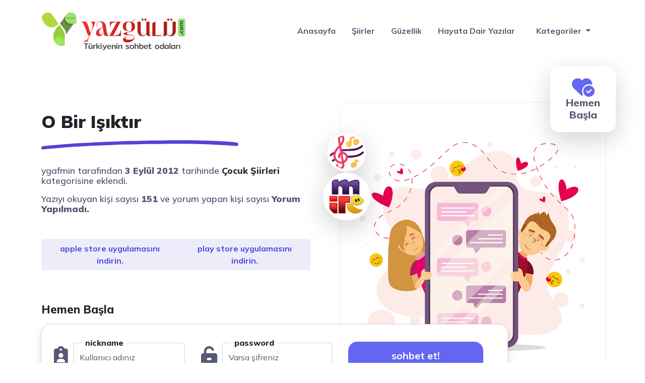

--- FILE ---
content_type: text/html; charset=UTF-8
request_url: https://www.yazgulu.com/cocuk-siirleri/o-bir-isiktir.html
body_size: 10555
content:
<!DOCTYPE html>
<html itemscope="" itemtype="http://schema.org/WebPage" lang="tr">
<head>
  <meta charset="UTF-8" />
  <meta name="viewport" content="width=device-width, initial-scale=1">
  <meta http-equiv="X-UA-Compatible" content="IE=edge">
  <title>O Bir Işıktır - Yazgulu.com - Güzel sözler, şiirler ve anlamlı aşk sözleri</title>
  <meta name="google" content="notranslate" />
  <meta name="theme-color" content="#ffffff">
  <meta name="owner" content="1001RENK">
  <meta name="author" content="1001RENK">
  <link rel="shortcut icon" href="https://www.yazgulu.com/wp-content/uploads/2023/05/ua-favicon.png">
  <meta http-equiv="X-UA-Compatible" content="IE=edge">
  <link rel="alternate" type="application/rss+xml" title="RSS 2.0" href="https://www.yazgulu.com/feed" />
  <link rel="alternate" type="text/xml" title="RSS .92" href="https://www.yazgulu.com/feed/rss" />
  <link rel="alternate" type="application/atom+xml" title="Atom 0.3" href="https://www.yazgulu.com/feed/atom" />
  <link rel="pingback" href="https://www.yazgulu.com/xmlrpc.php" />
  <link rel="profile" href="https://gmpg.org/xfn/11" />
  <link rel="shortcut icon" href="https://www.yazgulu.com/wp-content/themes/vSohbet/resimler/ua-favicon.png">
  <link rel="stylesheet" href="https://www.yazgulu.com/wp-content/themes/vSohbet/css/bootstrap.min.css" type="text/css" media="screen" />
  <link rel="stylesheet" href="https://www.yazgulu.com/wp-content/themes/vSohbet/style.css" type="text/css" media="screen" />
  <meta name='robots' content='index, follow, max-image-preview:large, max-snippet:-1, max-video-preview:-1' />

	<!-- This site is optimized with the Yoast SEO plugin v20.10 - https://yoast.com/wordpress/plugins/seo/ -->
	<link rel="canonical" href="https://www.yazgulu.com/cocuk-siirleri/o-bir-isiktir.html" />
	<meta property="og:locale" content="tr_TR" />
	<meta property="og:type" content="article" />
	<meta property="og:title" content="O Bir Işıktır - Yazgulu.com - Güzel sözler, şiirler ve anlamlı aşk sözleri" />
	<meta property="og:description" content=" bir ışıktır,Sönmedi,Sönmeyecek. Türk gençliğiİzinden,Dönmeyecek. Kimse kesemez,İçimizdekiBüyük hızı… Bizler yaşadıkçaYaşatacağız,Ata&#8217;mızı. Öğrenci Behlü ZEREN" />
	<meta property="og:url" content="https://www.yazgulu.com/cocuk-siirleri/o-bir-isiktir.html" />
	<meta property="og:site_name" content="Yazgulu.com - Güzel sözler, şiirler ve anlamlı aşk sözleri" />
	<meta property="article:published_time" content="2012-09-03T11:12:44+00:00" />
	<meta name="author" content="ygafmin" />
	<meta name="twitter:card" content="summary_large_image" />
	<meta name="twitter:label1" content="Yazan:" />
	<meta name="twitter:data1" content="ygafmin" />
	<script type="application/ld+json" class="yoast-schema-graph">{"@context":"https://schema.org","@graph":[{"@type":"WebPage","@id":"https://www.yazgulu.com/cocuk-siirleri/o-bir-isiktir.html","url":"https://www.yazgulu.com/cocuk-siirleri/o-bir-isiktir.html","name":"O Bir Işıktır - Yazgulu.com - Güzel sözler, şiirler ve anlamlı aşk sözleri","isPartOf":{"@id":"https://www.yazgulu.com/#website"},"datePublished":"2012-09-03T11:12:44+00:00","dateModified":"2012-09-03T11:12:44+00:00","author":{"@id":"https://www.yazgulu.com/#/schema/person/b47d99565be909e216dbf054ef1fa9b0"},"breadcrumb":{"@id":"https://www.yazgulu.com/cocuk-siirleri/o-bir-isiktir.html#breadcrumb"},"inLanguage":"tr","potentialAction":[{"@type":"ReadAction","target":["https://www.yazgulu.com/cocuk-siirleri/o-bir-isiktir.html"]}]},{"@type":"BreadcrumbList","@id":"https://www.yazgulu.com/cocuk-siirleri/o-bir-isiktir.html#breadcrumb","itemListElement":[{"@type":"ListItem","position":1,"name":"Anasayfa","item":"https://www.yazgulu.com/"},{"@type":"ListItem","position":2,"name":"O Bir Işıktır"}]},{"@type":"WebSite","@id":"https://www.yazgulu.com/#website","url":"https://www.yazgulu.com/","name":"Yazgulu.com - Güzel sözler, şiirler ve anlamlı aşk sözleri","description":"Yazgülü Sohbet - Mobil sohbet, sohbet odaları, Chat odaları, Canlı sohbet, Online Chat, Yaz gülü Chat, Yazgulu sohbet ve Chat ortamı ve daha fazlasını içerir.","potentialAction":[{"@type":"SearchAction","target":{"@type":"EntryPoint","urlTemplate":"https://www.yazgulu.com/?s={search_term_string}"},"query-input":"required name=search_term_string"}],"inLanguage":"tr"},{"@type":"Person","@id":"https://www.yazgulu.com/#/schema/person/b47d99565be909e216dbf054ef1fa9b0","name":"ygafmin","image":{"@type":"ImageObject","inLanguage":"tr","@id":"https://www.yazgulu.com/#/schema/person/image/","url":"https://secure.gravatar.com/avatar/b9953f8fe3c554570f5becf2145ae3d1?s=96&d=mm&r=g","contentUrl":"https://secure.gravatar.com/avatar/b9953f8fe3c554570f5becf2145ae3d1?s=96&d=mm&r=g","caption":"ygafmin"},"url":"https://www.yazgulu.com/author/ygafmin"}]}</script>
	<!-- / Yoast SEO plugin. -->


<link rel='dns-prefetch' href='//secure.gravatar.com' />
<link rel='dns-prefetch' href='//stats.wp.com' />
<link rel='dns-prefetch' href='//cdnjs.cloudflare.com' />
<link rel='dns-prefetch' href='//use.fontawesome.com' />
<link rel='dns-prefetch' href='//fonts.googleapis.com' />
<link rel='dns-prefetch' href='//v0.wordpress.com' />
<link rel='dns-prefetch' href='//widgets.wp.com' />
<link rel='dns-prefetch' href='//s0.wp.com' />
<link rel='dns-prefetch' href='//0.gravatar.com' />
<link rel='dns-prefetch' href='//1.gravatar.com' />
<link rel='dns-prefetch' href='//2.gravatar.com' />
<link rel='dns-prefetch' href='//i0.wp.com' />
<link rel="alternate" type="application/rss+xml" title="Yazgulu.com - Güzel sözler, şiirler ve anlamlı aşk sözleri &raquo; O Bir Işıktır yorum beslemesi" href="https://www.yazgulu.com/cocuk-siirleri/o-bir-isiktir.html/feed" />
<script type="text/javascript">
window._wpemojiSettings = {"baseUrl":"https:\/\/s.w.org\/images\/core\/emoji\/14.0.0\/72x72\/","ext":".png","svgUrl":"https:\/\/s.w.org\/images\/core\/emoji\/14.0.0\/svg\/","svgExt":".svg","source":{"concatemoji":"https:\/\/www.yazgulu.com\/wp-includes\/js\/wp-emoji-release.min.js?ver=6.2.8"}};
/*! This file is auto-generated */
!function(e,a,t){var n,r,o,i=a.createElement("canvas"),p=i.getContext&&i.getContext("2d");function s(e,t){p.clearRect(0,0,i.width,i.height),p.fillText(e,0,0);e=i.toDataURL();return p.clearRect(0,0,i.width,i.height),p.fillText(t,0,0),e===i.toDataURL()}function c(e){var t=a.createElement("script");t.src=e,t.defer=t.type="text/javascript",a.getElementsByTagName("head")[0].appendChild(t)}for(o=Array("flag","emoji"),t.supports={everything:!0,everythingExceptFlag:!0},r=0;r<o.length;r++)t.supports[o[r]]=function(e){if(p&&p.fillText)switch(p.textBaseline="top",p.font="600 32px Arial",e){case"flag":return s("\ud83c\udff3\ufe0f\u200d\u26a7\ufe0f","\ud83c\udff3\ufe0f\u200b\u26a7\ufe0f")?!1:!s("\ud83c\uddfa\ud83c\uddf3","\ud83c\uddfa\u200b\ud83c\uddf3")&&!s("\ud83c\udff4\udb40\udc67\udb40\udc62\udb40\udc65\udb40\udc6e\udb40\udc67\udb40\udc7f","\ud83c\udff4\u200b\udb40\udc67\u200b\udb40\udc62\u200b\udb40\udc65\u200b\udb40\udc6e\u200b\udb40\udc67\u200b\udb40\udc7f");case"emoji":return!s("\ud83e\udef1\ud83c\udffb\u200d\ud83e\udef2\ud83c\udfff","\ud83e\udef1\ud83c\udffb\u200b\ud83e\udef2\ud83c\udfff")}return!1}(o[r]),t.supports.everything=t.supports.everything&&t.supports[o[r]],"flag"!==o[r]&&(t.supports.everythingExceptFlag=t.supports.everythingExceptFlag&&t.supports[o[r]]);t.supports.everythingExceptFlag=t.supports.everythingExceptFlag&&!t.supports.flag,t.DOMReady=!1,t.readyCallback=function(){t.DOMReady=!0},t.supports.everything||(n=function(){t.readyCallback()},a.addEventListener?(a.addEventListener("DOMContentLoaded",n,!1),e.addEventListener("load",n,!1)):(e.attachEvent("onload",n),a.attachEvent("onreadystatechange",function(){"complete"===a.readyState&&t.readyCallback()})),(e=t.source||{}).concatemoji?c(e.concatemoji):e.wpemoji&&e.twemoji&&(c(e.twemoji),c(e.wpemoji)))}(window,document,window._wpemojiSettings);
</script>
<style type="text/css">
img.wp-smiley,
img.emoji {
	display: inline !important;
	border: none !important;
	box-shadow: none !important;
	height: 1em !important;
	width: 1em !important;
	margin: 0 0.07em !important;
	vertical-align: -0.1em !important;
	background: none !important;
	padding: 0 !important;
}
</style>
	<link rel='stylesheet' id='fa5-css' href='https://cdnjs.cloudflare.com/ajax/libs/font-awesome/6.2.1/css/all.min.css?ver=6.2.1' type='text/css' media='all' />
<link rel='stylesheet' id='fa5-v4-shims-css' href='https://use.fontawesome.com/releases/v5.13.0/css/v4-shims.css?ver=5.13.0' type='text/css' media='all' />
<link rel='stylesheet' id='wp-block-library-css' href='https://www.yazgulu.com/wp-includes/css/dist/block-library/style.min.css?ver=6.2.8' type='text/css' media='all' />
<style id='wp-block-library-inline-css' type='text/css'>
.has-text-align-justify{text-align:justify;}
</style>
<link rel='stylesheet' id='jetpack-videopress-video-block-view-css' href='https://www.yazgulu.com/wp-content/plugins/jetpack/jetpack_vendor/automattic/jetpack-videopress/build/block-editor/blocks/video/view.css?minify=false&#038;ver=34ae973733627b74a14e' type='text/css' media='all' />
<link rel='stylesheet' id='mediaelement-css' href='https://www.yazgulu.com/wp-includes/js/mediaelement/mediaelementplayer-legacy.min.css?ver=4.2.17' type='text/css' media='all' />
<link rel='stylesheet' id='wp-mediaelement-css' href='https://www.yazgulu.com/wp-includes/js/mediaelement/wp-mediaelement.min.css?ver=6.2.8' type='text/css' media='all' />
<link rel='stylesheet' id='classic-theme-styles-css' href='https://www.yazgulu.com/wp-includes/css/classic-themes.min.css?ver=6.2.8' type='text/css' media='all' />
<style id='global-styles-inline-css' type='text/css'>
body{--wp--preset--color--black: #000000;--wp--preset--color--cyan-bluish-gray: #abb8c3;--wp--preset--color--white: #ffffff;--wp--preset--color--pale-pink: #f78da7;--wp--preset--color--vivid-red: #cf2e2e;--wp--preset--color--luminous-vivid-orange: #ff6900;--wp--preset--color--luminous-vivid-amber: #fcb900;--wp--preset--color--light-green-cyan: #7bdcb5;--wp--preset--color--vivid-green-cyan: #00d084;--wp--preset--color--pale-cyan-blue: #8ed1fc;--wp--preset--color--vivid-cyan-blue: #0693e3;--wp--preset--color--vivid-purple: #9b51e0;--wp--preset--gradient--vivid-cyan-blue-to-vivid-purple: linear-gradient(135deg,rgba(6,147,227,1) 0%,rgb(155,81,224) 100%);--wp--preset--gradient--light-green-cyan-to-vivid-green-cyan: linear-gradient(135deg,rgb(122,220,180) 0%,rgb(0,208,130) 100%);--wp--preset--gradient--luminous-vivid-amber-to-luminous-vivid-orange: linear-gradient(135deg,rgba(252,185,0,1) 0%,rgba(255,105,0,1) 100%);--wp--preset--gradient--luminous-vivid-orange-to-vivid-red: linear-gradient(135deg,rgba(255,105,0,1) 0%,rgb(207,46,46) 100%);--wp--preset--gradient--very-light-gray-to-cyan-bluish-gray: linear-gradient(135deg,rgb(238,238,238) 0%,rgb(169,184,195) 100%);--wp--preset--gradient--cool-to-warm-spectrum: linear-gradient(135deg,rgb(74,234,220) 0%,rgb(151,120,209) 20%,rgb(207,42,186) 40%,rgb(238,44,130) 60%,rgb(251,105,98) 80%,rgb(254,248,76) 100%);--wp--preset--gradient--blush-light-purple: linear-gradient(135deg,rgb(255,206,236) 0%,rgb(152,150,240) 100%);--wp--preset--gradient--blush-bordeaux: linear-gradient(135deg,rgb(254,205,165) 0%,rgb(254,45,45) 50%,rgb(107,0,62) 100%);--wp--preset--gradient--luminous-dusk: linear-gradient(135deg,rgb(255,203,112) 0%,rgb(199,81,192) 50%,rgb(65,88,208) 100%);--wp--preset--gradient--pale-ocean: linear-gradient(135deg,rgb(255,245,203) 0%,rgb(182,227,212) 50%,rgb(51,167,181) 100%);--wp--preset--gradient--electric-grass: linear-gradient(135deg,rgb(202,248,128) 0%,rgb(113,206,126) 100%);--wp--preset--gradient--midnight: linear-gradient(135deg,rgb(2,3,129) 0%,rgb(40,116,252) 100%);--wp--preset--duotone--dark-grayscale: url('#wp-duotone-dark-grayscale');--wp--preset--duotone--grayscale: url('#wp-duotone-grayscale');--wp--preset--duotone--purple-yellow: url('#wp-duotone-purple-yellow');--wp--preset--duotone--blue-red: url('#wp-duotone-blue-red');--wp--preset--duotone--midnight: url('#wp-duotone-midnight');--wp--preset--duotone--magenta-yellow: url('#wp-duotone-magenta-yellow');--wp--preset--duotone--purple-green: url('#wp-duotone-purple-green');--wp--preset--duotone--blue-orange: url('#wp-duotone-blue-orange');--wp--preset--font-size--small: 13px;--wp--preset--font-size--medium: 20px;--wp--preset--font-size--large: 36px;--wp--preset--font-size--x-large: 42px;--wp--preset--spacing--20: 0.44rem;--wp--preset--spacing--30: 0.67rem;--wp--preset--spacing--40: 1rem;--wp--preset--spacing--50: 1.5rem;--wp--preset--spacing--60: 2.25rem;--wp--preset--spacing--70: 3.38rem;--wp--preset--spacing--80: 5.06rem;--wp--preset--shadow--natural: 6px 6px 9px rgba(0, 0, 0, 0.2);--wp--preset--shadow--deep: 12px 12px 50px rgba(0, 0, 0, 0.4);--wp--preset--shadow--sharp: 6px 6px 0px rgba(0, 0, 0, 0.2);--wp--preset--shadow--outlined: 6px 6px 0px -3px rgba(255, 255, 255, 1), 6px 6px rgba(0, 0, 0, 1);--wp--preset--shadow--crisp: 6px 6px 0px rgba(0, 0, 0, 1);}:where(.is-layout-flex){gap: 0.5em;}body .is-layout-flow > .alignleft{float: left;margin-inline-start: 0;margin-inline-end: 2em;}body .is-layout-flow > .alignright{float: right;margin-inline-start: 2em;margin-inline-end: 0;}body .is-layout-flow > .aligncenter{margin-left: auto !important;margin-right: auto !important;}body .is-layout-constrained > .alignleft{float: left;margin-inline-start: 0;margin-inline-end: 2em;}body .is-layout-constrained > .alignright{float: right;margin-inline-start: 2em;margin-inline-end: 0;}body .is-layout-constrained > .aligncenter{margin-left: auto !important;margin-right: auto !important;}body .is-layout-constrained > :where(:not(.alignleft):not(.alignright):not(.alignfull)){max-width: var(--wp--style--global--content-size);margin-left: auto !important;margin-right: auto !important;}body .is-layout-constrained > .alignwide{max-width: var(--wp--style--global--wide-size);}body .is-layout-flex{display: flex;}body .is-layout-flex{flex-wrap: wrap;align-items: center;}body .is-layout-flex > *{margin: 0;}:where(.wp-block-columns.is-layout-flex){gap: 2em;}.has-black-color{color: var(--wp--preset--color--black) !important;}.has-cyan-bluish-gray-color{color: var(--wp--preset--color--cyan-bluish-gray) !important;}.has-white-color{color: var(--wp--preset--color--white) !important;}.has-pale-pink-color{color: var(--wp--preset--color--pale-pink) !important;}.has-vivid-red-color{color: var(--wp--preset--color--vivid-red) !important;}.has-luminous-vivid-orange-color{color: var(--wp--preset--color--luminous-vivid-orange) !important;}.has-luminous-vivid-amber-color{color: var(--wp--preset--color--luminous-vivid-amber) !important;}.has-light-green-cyan-color{color: var(--wp--preset--color--light-green-cyan) !important;}.has-vivid-green-cyan-color{color: var(--wp--preset--color--vivid-green-cyan) !important;}.has-pale-cyan-blue-color{color: var(--wp--preset--color--pale-cyan-blue) !important;}.has-vivid-cyan-blue-color{color: var(--wp--preset--color--vivid-cyan-blue) !important;}.has-vivid-purple-color{color: var(--wp--preset--color--vivid-purple) !important;}.has-black-background-color{background-color: var(--wp--preset--color--black) !important;}.has-cyan-bluish-gray-background-color{background-color: var(--wp--preset--color--cyan-bluish-gray) !important;}.has-white-background-color{background-color: var(--wp--preset--color--white) !important;}.has-pale-pink-background-color{background-color: var(--wp--preset--color--pale-pink) !important;}.has-vivid-red-background-color{background-color: var(--wp--preset--color--vivid-red) !important;}.has-luminous-vivid-orange-background-color{background-color: var(--wp--preset--color--luminous-vivid-orange) !important;}.has-luminous-vivid-amber-background-color{background-color: var(--wp--preset--color--luminous-vivid-amber) !important;}.has-light-green-cyan-background-color{background-color: var(--wp--preset--color--light-green-cyan) !important;}.has-vivid-green-cyan-background-color{background-color: var(--wp--preset--color--vivid-green-cyan) !important;}.has-pale-cyan-blue-background-color{background-color: var(--wp--preset--color--pale-cyan-blue) !important;}.has-vivid-cyan-blue-background-color{background-color: var(--wp--preset--color--vivid-cyan-blue) !important;}.has-vivid-purple-background-color{background-color: var(--wp--preset--color--vivid-purple) !important;}.has-black-border-color{border-color: var(--wp--preset--color--black) !important;}.has-cyan-bluish-gray-border-color{border-color: var(--wp--preset--color--cyan-bluish-gray) !important;}.has-white-border-color{border-color: var(--wp--preset--color--white) !important;}.has-pale-pink-border-color{border-color: var(--wp--preset--color--pale-pink) !important;}.has-vivid-red-border-color{border-color: var(--wp--preset--color--vivid-red) !important;}.has-luminous-vivid-orange-border-color{border-color: var(--wp--preset--color--luminous-vivid-orange) !important;}.has-luminous-vivid-amber-border-color{border-color: var(--wp--preset--color--luminous-vivid-amber) !important;}.has-light-green-cyan-border-color{border-color: var(--wp--preset--color--light-green-cyan) !important;}.has-vivid-green-cyan-border-color{border-color: var(--wp--preset--color--vivid-green-cyan) !important;}.has-pale-cyan-blue-border-color{border-color: var(--wp--preset--color--pale-cyan-blue) !important;}.has-vivid-cyan-blue-border-color{border-color: var(--wp--preset--color--vivid-cyan-blue) !important;}.has-vivid-purple-border-color{border-color: var(--wp--preset--color--vivid-purple) !important;}.has-vivid-cyan-blue-to-vivid-purple-gradient-background{background: var(--wp--preset--gradient--vivid-cyan-blue-to-vivid-purple) !important;}.has-light-green-cyan-to-vivid-green-cyan-gradient-background{background: var(--wp--preset--gradient--light-green-cyan-to-vivid-green-cyan) !important;}.has-luminous-vivid-amber-to-luminous-vivid-orange-gradient-background{background: var(--wp--preset--gradient--luminous-vivid-amber-to-luminous-vivid-orange) !important;}.has-luminous-vivid-orange-to-vivid-red-gradient-background{background: var(--wp--preset--gradient--luminous-vivid-orange-to-vivid-red) !important;}.has-very-light-gray-to-cyan-bluish-gray-gradient-background{background: var(--wp--preset--gradient--very-light-gray-to-cyan-bluish-gray) !important;}.has-cool-to-warm-spectrum-gradient-background{background: var(--wp--preset--gradient--cool-to-warm-spectrum) !important;}.has-blush-light-purple-gradient-background{background: var(--wp--preset--gradient--blush-light-purple) !important;}.has-blush-bordeaux-gradient-background{background: var(--wp--preset--gradient--blush-bordeaux) !important;}.has-luminous-dusk-gradient-background{background: var(--wp--preset--gradient--luminous-dusk) !important;}.has-pale-ocean-gradient-background{background: var(--wp--preset--gradient--pale-ocean) !important;}.has-electric-grass-gradient-background{background: var(--wp--preset--gradient--electric-grass) !important;}.has-midnight-gradient-background{background: var(--wp--preset--gradient--midnight) !important;}.has-small-font-size{font-size: var(--wp--preset--font-size--small) !important;}.has-medium-font-size{font-size: var(--wp--preset--font-size--medium) !important;}.has-large-font-size{font-size: var(--wp--preset--font-size--large) !important;}.has-x-large-font-size{font-size: var(--wp--preset--font-size--x-large) !important;}
.wp-block-navigation a:where(:not(.wp-element-button)){color: inherit;}
:where(.wp-block-columns.is-layout-flex){gap: 2em;}
.wp-block-pullquote{font-size: 1.5em;line-height: 1.6;}
</style>
<link rel='stylesheet' id='csf-google-web-fonts-_prefix_my_options-css' href='//fonts.googleapis.com/css?family=Barlow%3A600%3Alatin-ext%7CLato%3A900%3Alatin%7COld+Standard+TT%7CBarlow%3A600%3Alatin-ext%7CLato%3A900%3Alatin%7COld+Standard+TT' type='text/css' media='all' />
<link rel='stylesheet' id='jetpack_css-css' href='https://www.yazgulu.com/wp-content/plugins/jetpack/css/jetpack.css?ver=12.3.1' type='text/css' media='all' />
<script type='text/javascript' id='jetpack_related-posts-js-extra'>
/* <![CDATA[ */
var related_posts_js_options = {"post_heading":"h4"};
/* ]]> */
</script>
<script type='text/javascript' src='https://www.yazgulu.com/wp-content/plugins/jetpack/_inc/build/related-posts/related-posts.min.js?ver=20211209' id='jetpack_related-posts-js'></script>
<link rel="https://api.w.org/" href="https://www.yazgulu.com/wp-json/" /><link rel="alternate" type="application/json" href="https://www.yazgulu.com/wp-json/wp/v2/posts/1246" /><link rel="EditURI" type="application/rsd+xml" title="RSD" href="https://www.yazgulu.com/xmlrpc.php?rsd" />
<link rel="wlwmanifest" type="application/wlwmanifest+xml" href="https://www.yazgulu.com/wp-includes/wlwmanifest.xml" />
<meta name="generator" content="WordPress 6.2.8" />
<link rel='shortlink' href='https://wp.me/p842O1-k6' />
<link rel="alternate" type="application/json+oembed" href="https://www.yazgulu.com/wp-json/oembed/1.0/embed?url=https%3A%2F%2Fwww.yazgulu.com%2Fcocuk-siirleri%2Fo-bir-isiktir.html" />
<link rel="alternate" type="text/xml+oembed" href="https://www.yazgulu.com/wp-json/oembed/1.0/embed?url=https%3A%2F%2Fwww.yazgulu.com%2Fcocuk-siirleri%2Fo-bir-isiktir.html&#038;format=xml" />
	<style>img#wpstats{display:none}</style>
		<link rel="icon" href="https://i0.wp.com/www.yazgulu.com/wp-content/uploads/2023/05/ua-favicon.png?fit=32%2C28&#038;ssl=1" sizes="32x32" />
<link rel="icon" href="https://i0.wp.com/www.yazgulu.com/wp-content/uploads/2023/05/ua-favicon.png?fit=151%2C133&#038;ssl=1" sizes="192x192" />
<link rel="apple-touch-icon" href="https://i0.wp.com/www.yazgulu.com/wp-content/uploads/2023/05/ua-favicon.png?fit=151%2C133&#038;ssl=1" />
<meta name="msapplication-TileImage" content="https://i0.wp.com/www.yazgulu.com/wp-content/uploads/2023/05/ua-favicon.png?fit=151%2C133&#038;ssl=1" />
  <!-- Google tag (gtag.js) -->
<script async src="https://www.googletagmanager.com/gtag/js?id=UA-263604044-1"></script>
<script>
  window.dataLayer = window.dataLayer || [];
  function gtag(){dataLayer.push(arguments);}
  gtag('js', new Date());

  gtag('config', 'UA-263604044-1');
</script>
</head>

<body>
  <header class="navbar-sticky">
    <nav class="navbar navbar-expand-lg menu">
      <div class="container">

  <a class="navbar-brand" href="https://www.yazgulu.com">
  <img src="https://www.yazgulu.com/wp-content/uploads/2023/06/logo-1.webp" alt="O Bir Işıktır - Yazgulu.com - Güzel sözler, şiirler ve anlamlı aşk sözleri" width="100" height="100" />
 </a>  
      
       
        <button class="navbar-toggler" type="button" data-bs-toggle="collapse" data-bs-target="#navbarSupportedContent"
          aria-controls="navbarSupportedContent" aria-expanded="false" aria-label="Toggle navigation">
          <span><i class="fa-solid fa-bars"></i></span>
        </button>
        <div class="collapse navbar-collapse" id="navbarSupportedContent">
<ul id="menu-header" class="navbar-nav ms-auto mb-2 mb-lg-0 asp-menu"><li id="menu-item-16524" class="menu-item menu-item-type-custom menu-item-object-custom menu-item-home menu-item-16524"><a href="https://www.yazgulu.com">Anasayfa</a></li>
<li id="menu-item-16550" class="menu-item menu-item-type-taxonomy menu-item-object-category menu-item-16550"><a href="https://www.yazgulu.com/./siir-bahcesi">Şiirler</a></li>
<li id="menu-item-16548" class="menu-item menu-item-type-taxonomy menu-item-object-category menu-item-16548"><a href="https://www.yazgulu.com/./guzellik">Güzellik</a></li>
<li id="menu-item-16549" class="menu-item menu-item-type-taxonomy menu-item-object-category menu-item-16549"><a href="https://www.yazgulu.com/./hayata-dair-yazilar">Hayata Dair Yazılar</a></li>
</ul>       <li class="nav-item dropdown">
              <a class="nav-link dropdown-toggle" href="#" role="button" data-bs-toggle="dropdown"
                aria-expanded="false">
                Kategoriler
              </a>
              <ul class="dropdown-menu">
<li>	<li class="cat-item cat-item-25"><a href="https://www.yazgulu.com/./anneler-gunu-mesajlari">Anneler günü mesajları</a>
</li>
	<li class="cat-item cat-item-26"><a href="https://www.yazgulu.com/./ask-sevgi-mesajlari">Aşk Sevgi Mesajları</a>
</li>
	<li class="cat-item cat-item-31"><a href="https://www.yazgulu.com/./ayrilik-ayrilma-mesajlari">Ayrılık ayrılma Mesajları</a>
</li>
	<li class="cat-item cat-item-33"><a href="https://www.yazgulu.com/./bayram-mesajlari">Bayram mesajları</a>
</li>
	<li class="cat-item cat-item-6"><a href="https://www.yazgulu.com/./cocuk-sagligi">Çocuk Sağlığı</a>
</li>
	<li class="cat-item cat-item-14"><a href="https://www.yazgulu.com/./cocuk-siirleri">Çocuk Şiirleri</a>
</li>
	<li class="cat-item cat-item-23"><a href="https://www.yazgulu.com/./dagarcik">Dağarcık</a>
</li>
	<li class="cat-item cat-item-10"><a href="https://www.yazgulu.com/./diyet-fitnes">Diyet &amp; Fitnes</a>
</li>
	<li class="cat-item cat-item-9"><a href="https://www.yazgulu.com/./diyetler">Diyetler</a>
</li>
	<li class="cat-item cat-item-28"><a href="https://www.yazgulu.com/./dogum-gunu-mesajlari">Doğum günü Mesajları</a>
</li>
	<li class="cat-item cat-item-27"><a href="https://www.yazgulu.com/./dostluk-mesajlari">Dostluk Mesajları</a>
</li>
	<li class="cat-item cat-item-373"><a href="https://www.yazgulu.com/./dua-bahcesi">Dua Bahçesi</a>
</li>
	<li class="cat-item cat-item-584"><a href="https://www.yazgulu.com/./english-poems">English Poems</a>
</li>
	<li class="cat-item cat-item-8"><a href="https://www.yazgulu.com/./estetik">Estetik</a>
</li>
	<li class="cat-item cat-item-30"><a href="https://www.yazgulu.com/./evlilik-kutlama-mesajlari">Evlilik kutlama Mesajları</a>
</li>
	<li class="cat-item cat-item-1"><a href="https://www.yazgulu.com/./genel">Genel</a>
</li>
	<li class="cat-item cat-item-11"><a href="https://www.yazgulu.com/./guzellik">Güzellik</a>
</li>
	<li class="cat-item cat-item-41"><a href="https://www.yazgulu.com/./hayata-dair-yazilar">Hayata Dair Yazılar</a>
</li>
	<li class="cat-item cat-item-36"><a href="https://www.yazgulu.com/./kadir-gecesi">Kadir Gecesi</a>
</li>
	<li class="cat-item cat-item-5"><a href="https://www.yazgulu.com/./kadin-sagligi">Kadın Sağlığı</a>
</li>
	<li class="cat-item cat-item-35"><a href="https://www.yazgulu.com/./kandil-mesajlari">Kandil mesajları</a>
</li>
	<li class="cat-item cat-item-42"><a href="https://www.yazgulu.com/./kissalar">Kıssalar</a>
</li>
	<li class="cat-item cat-item-61"><a href="https://www.yazgulu.com/./komik-yazilar">Komik Yazılar</a>
</li>
	<li class="cat-item cat-item-65"><a href="https://www.yazgulu.com/./oyku">Öykü</a>
</li>
	<li class="cat-item cat-item-32"><a href="https://www.yazgulu.com/./ozlem-hasret-mesajlari">Özlem hasret Mesajları</a>
</li>
	<li class="cat-item cat-item-38"><a href="https://www.yazgulu.com/./ozlu-sozler">Özlü Sözler</a>
</li>
	<li class="cat-item cat-item-29"><a href="https://www.yazgulu.com/./ozur-mesajlari">Özür Mesajları</a>
</li>
	<li class="cat-item cat-item-725"><a href="https://www.yazgulu.com/./resimli-guzel-sozler">Resimli Güzel Sözler</a>
</li>
	<li class="cat-item cat-item-22"><a href="https://www.yazgulu.com/./saglik-haberleri">Sağlık Haberleri</a>
</li>
	<li class="cat-item cat-item-17"><a href="https://www.yazgulu.com/./sevgi-ve-arkadaslik">Sevgi ve Arkadaşlık</a>
</li>
	<li class="cat-item cat-item-34"><a href="https://www.yazgulu.com/./sevgililer-gunu-mesajlari">Sevgililer günü mesajları</a>
</li>
	<li class="cat-item cat-item-21"><a href="https://www.yazgulu.com/./sevgiliye-mektup">Sevgiliye Mektup</a>
</li>
	<li class="cat-item cat-item-62"><a href="https://www.yazgulu.com/./siir-bahcesi">Şiirler</a>
</li>
	<li class="cat-item cat-item-679"><a href="https://www.yazgulu.com/./sohbet-odalari">Sohbet Odaları</a>
</li>
	<li class="cat-item cat-item-67"><a href="https://www.yazgulu.com/./tanitim-yazilari">Tanıtım Yazıları</a>
</li>
	<li class="cat-item cat-item-12"><a href="https://www.yazgulu.com/./yazgulu-yazilar">Yazgulu Yazılar</a>
</li>
	<li class="cat-item cat-item-43"><a href="https://www.yazgulu.com/./yemek-ve-pasta-tarifleri">Yemek ve Pasta Tarifleri</a>
<ul class='children'>
	<li class="cat-item cat-item-48"><a href="https://www.yazgulu.com/./yemek-ve-pasta-tarifleri/borekler">Börekler</a>
</li>
	<li class="cat-item cat-item-56"><a href="https://www.yazgulu.com/./yemek-ve-pasta-tarifleri/corbalar">Çorbalar</a>
</li>
	<li class="cat-item cat-item-50"><a href="https://www.yazgulu.com/./yemek-ve-pasta-tarifleri/dondurmalar">Dondurmalar</a>
</li>
	<li class="cat-item cat-item-60"><a href="https://www.yazgulu.com/./yemek-ve-pasta-tarifleri/hamur-isleri">Hamur İşleri</a>
</li>
	<li class="cat-item cat-item-374"><a href="https://www.yazgulu.com/./yemek-ve-pasta-tarifleri/kekler">Kekler</a>
</li>
	<li class="cat-item cat-item-45"><a href="https://www.yazgulu.com/./yemek-ve-pasta-tarifleri/kurabiyeler">Kurabiyeler</a>
</li>
	<li class="cat-item cat-item-44"><a href="https://www.yazgulu.com/./yemek-ve-pasta-tarifleri/pastalar">Pastalar</a>
</li>
	<li class="cat-item cat-item-59"><a href="https://www.yazgulu.com/./yemek-ve-pasta-tarifleri/pilavlar-makarnalar">Pilavlar &amp; Makarnalar</a>
</li>
	<li class="cat-item cat-item-52"><a href="https://www.yazgulu.com/./yemek-ve-pasta-tarifleri/tatlilar">Tatlılar</a>
</li>
	<li class="cat-item cat-item-46"><a href="https://www.yazgulu.com/./yemek-ve-pasta-tarifleri/yumurtalar-omletler">Yumurtalar &amp; Omletler</a>
</li>
</ul>
</li>
	<li class="cat-item cat-item-37"><a href="https://www.yazgulu.com/./yeni-yil-mesajlari">Yeni yıl mesajları</a>
</li>
</li>
              </ul>
 </li>
        </div>

      </div>
    </nav>
  </header>
<div class="container sohbet-alani">
        <div class="row g-4 g-lg-5"">
  <div class=" col-lg-6 position-relative mb-4 mb-md-0 Sohbet-alani-yazi">
            <h1 class="mb-4 mt-md-5 display-5 detay-baslik-yazi">O Bir Işıktır                <svg width="390.5px" height="21.5px" viewBox="0 0 445.5 21.5" class="cizgisi">
                    <path class="fill-primary opacity-7"
                        d="M409.9,2.6c-9.7-0.6-19.5-1-29.2-1.5c-3.2-0.2-6.4-0.2-9.7-0.3c-7-0.2-14-0.4-20.9-0.5 c-3.9-0.1-7.8-0.2-11.7-0.3c-1.1,0-2.3,0-3.4,0c-2.5,0-5.1,0-7.6,0c-11.5,0-23,0-34.5,0c-2.7,0-5.5,0.1-8.2,0.1 c-6.8,0.1-13.6,0.2-20.3,0.3c-7.7,0.1-15.3,0.1-23,0.3c-12.4,0.3-24.8,0.6-37.1,0.9c-7.2,0.2-14.3,0.3-21.5,0.6 c-12.3,0.5-24.7,1-37,1.5c-6.7,0.3-13.5,0.5-20.2,0.9C112.7,5.3,99.9,6,87.1,6.7C80.3,7.1,73.5,7.4,66.7,8 C54,9.1,41.3,10.1,28.5,11.2c-2.7,0.2-5.5,0.5-8.2,0.7c-5.5,0.5-11,1.2-16.4,1.8c-0.3,0-0.7,0.1-1,0.1c-0.7,0.2-1.2,0.5-1.7,1 C0.4,15.6,0,16.6,0,17.6c0,1,0.4,2,1.1,2.7c0.7,0.7,1.8,1.2,2.7,1.1c6.6-0.7,13.2-1.5,19.8-2.1c6.1-0.5,12.3-1,18.4-1.6 c6.7-0.6,13.4-1.1,20.1-1.7c2.7-0.2,5.4-0.5,8.1-0.7c10.4-0.6,20.9-1.1,31.3-1.7c6.5-0.4,13-0.7,19.5-1.1c2.7-0.1,5.4-0.3,8.1-0.4 c10.3-0.4,20.7-0.8,31-1.2c6.3-0.2,12.5-0.5,18.8-0.7c2.1-0.1,4.2-0.2,6.3-0.2c11.2-0.3,22.3-0.5,33.5-0.8 c6.2-0.1,12.5-0.3,18.7-0.4c2.2-0.1,4.4-0.1,6.7-0.1c11.5-0.1,23-0.2,34.6-0.4c7.2-0.1,14.4-0.1,21.6-0.1c12.2,0,24.5,0.1,36.7,0.1 c2.4,0,4.8,0.1,7.2,0.2c6.8,0.2,13.5,0.4,20.3,0.6c5.1,0.2,10.1,0.3,15.2,0.4c3.6,0.1,7.2,0.4,10.8,0.6c10.6,0.6,21.1,1.2,31.7,1.8 c2.7,0.2,5.4,0.4,8,0.6c2.9,0.2,5.8,0.4,8.6,0.7c0.4,0.1,0.9,0.2,1.3,0.3c1.1,0.2,2.2,0.2,3.2-0.4c0.9-0.5,1.6-1.5,1.9-2.5 c0.6-2.2-0.7-4.5-2.9-5.2c-1.9-0.5-3.9-0.7-5.9-0.9c-1.4-0.1-2.7-0.3-4.1-0.4c-2.6-0.3-5.2-0.4-7.9-0.6 C419.7,3.1,414.8,2.9,409.9,2.6z" />
                </svg>
            </h1>
            <div class="col-lg-12 detay-headeraciklamayazi">
                <p>
                ygafmin tarafından <strong>3 Eylül 2012</strong> tarihinde <a href="https://www.yazgulu.com/./cocuk-siirleri" rel="category tag">Çocuk Şiirleri</a> kategorisine eklendi.
                </p>
                <p>Yazıyı okuyan kişi sayısı <b>151</b> ve yorum yapan kişi sayısı <b>Yorum Yapılmadı.</b> </p>
            </div>
      <div class="hstack gap-4 align-items-center">
        
      <a href="/#apple" class="btn btn-primary-soft mb-0" title="apple store">apple store uygulamasını indirin.</a>
 
      <a href="/https://play.google.com/store/apps/details?id=com.asp.trsohbetnet" class="btn btn-primary-soft mb-0" title="play store">play store uygulamasını indirin.</a>
      </div>
    </div>
    <div class="col-lg-6 position-relative sohbet-alani-img">
      <img src="https://www.yazgulu.com/wp-content/themes/vSohbet/resimler/sohbet-alani-resim.jpg" alt="sohbet" width="800" height="900" />
      <div
        class="vstack gap-5 align-items-center position-absolute top-0 start-0 d-none d-md-flex ms-n3 radyo-dinle-btn">
        <a href="/https://www.yazgulu.com/radyo" title="Yazgülü Radyo"  class="animate__animated animate__heartBeat">
          <img class="icon-lg shadow-lg rounded-circle" src="https://www.yazgulu.com/wp-content/themes/vSohbet/resimler/radyo.png" width="50" height="50" alt="avatar">
        </a>
        <a href="/mirc.rar" title="Türkçe mIRC" class="animate__animated animate__heartBeat">
          <img class="icon-xl shadow-lg rounded-circle" src="https://www.yazgulu.com/wp-content/themes/vSohbet/resimler/mirc.png" width="50" height="50" alt="avatar">
        </a>
      </div>
      <div class="position-absolute top-0 end-0 z-index-1 mt-n4 animate__animated animate__backInDown">
        <div class=" text-center shadow-lg hemen-baglan-btn">
          <a href="/sohbet" title="Hemen Başla"><i class="fa-solid fa-heart-circle-check"></i> <br>Hemen Başla</a>
        </div>
      </div>
    </div>  </div>
  <div class="row">
    <div class="col-xl-10 position-relative mt-n3 mt-xl-n9">
      <h2 class="d-none d-xl-block mb-3 sohbettebaglanin">Hemen Başla</h2>
      <form class="card shadow position-relative p-4 pe-md-5 pb-5 pb-md-4 sohbet-form" action="https://www.yazgulu.com/sohbet" method="GET">
        <div class="row g-4 align-items-center">
          <!-- Location -->
          <div class="col-lg-4">
            <div class="form-control-border form-control-transparent form-fs-md d-flex">
              <i class="fa-solid fa-clipboard-user"></i>
              <div class="w-100">
                <label class="form-label">nickname</label>
                <div class="dropdown guest-selector me-2">
                  <input type="text" name="nickname" class="form-guest-selector form-control selection-result"
                    placeholder="Kullanıcı adınız">
                </div>
              </div>
            </div>
          </div>
          <div class="col-lg-4">
            <div class="form-control-border form-control-transparent form-fs-md d-flex">
              <i class="fa-solid fa-unlock-keyhole"></i>
              <div class="w-100">
                <label class="form-label">password</label>
                <div class="dropdown guest-selector me-2">
                  <input type="password" name="password" class="form-guest-selector form-control selection-result"
                    placeholder="Varsa şifreniz" autocomplete="on">
                </div>
              </div>
            </div>
          </div>
          <div class="col-lg-4">
            <button type="submit" class="btn w-100 btn-baglan">sohbet et!</button>
          </div>
        </div>
    </div>
    </form>
  
  </div>
    <section class="detay-geneli">
        <div class="container">
                <div class="col-md-12 detay-yazi-ic">
                <p><p> bir ışıktır,<br />Sönmedi,<br />Sönmeyecek.</p>
<p>Türk gençliği<br />İzinden,<br />Dönmeyecek.</p>
<p>Kimse kesemez,<br />İçimizdeki<br />Büyük hızı…</p>
<p>Bizler yaşadıkça<br />Yaşatacağız,<br />Ata&#8217;mızı.</p>
<p>Öğrenci Behlü ZEREN</p>
<div class='sharedaddy sd-block sd-like jetpack-likes-widget-wrapper jetpack-likes-widget-unloaded' id='like-post-wrapper-119174789-1246-696b638d535e1' data-src='https://widgets.wp.com/likes/#blog_id=119174789&amp;post_id=1246&amp;origin=www.yazgulu.com&amp;obj_id=119174789-1246-696b638d535e1' data-name='like-post-frame-119174789-1246-696b638d535e1' data-title='Beğen veya Tekrar Blogla'><h3 class="sd-title">Bunu beğen:</h3><div class='likes-widget-placeholder post-likes-widget-placeholder' style='height: 55px;'><span class='button'><span>Beğen</span></span> <span class="loading">Yükleniyor...</span></div><span class='sd-text-color'></span><a class='sd-link-color'></a></div>
<div id='jp-relatedposts' class='jp-relatedposts' >
	<h3 class="jp-relatedposts-headline"><em>İlgili</em></h3>
</div></p>
                    <div class="col-md-12 etiketler">
                        <h4>Konuya ait etiketler</h4>
                         
                    </div>
                                    <div class="clearfix"></div>
                    <div class="container detay-makaleler-alani">
                        <div class="row">
                            <div class="col-12 makaleler-alani-baslik">
                                <h2 class="mb-0">Benzer Yazılar</h2>
                            </div>
                        </div>

                        <div class="row row-cols-1 row-cols-sm-2 row-cols-md-3 row-cols-lg-4">
                        		<div class="col-md-4">
		<div class="col-md-12 makaleler">
              <div class="col-md-12 makale-resimi">
              <a href="https://www.yazgulu.com/cocuk-siirleri/cocukluk-2.html" title="Çocukluk">
              <img width="2048" height="2048" src="https://i0.wp.com/www.yazgulu.com/wp-content/uploads/2023/04/9C7DF27F-EFD9-4786-A7D2-03A348C69276.jpeg?fit=2048%2C2048&amp;ssl=1" class="img-thumbnail wp-post-image" alt="Çocukluk" decoding="async" loading="lazy" title="Çocukluk" srcset="https://i0.wp.com/www.yazgulu.com/wp-content/uploads/2023/04/9C7DF27F-EFD9-4786-A7D2-03A348C69276.jpeg?w=2048&amp;ssl=1 2048w, https://i0.wp.com/www.yazgulu.com/wp-content/uploads/2023/04/9C7DF27F-EFD9-4786-A7D2-03A348C69276.jpeg?resize=300%2C300&amp;ssl=1 300w, https://i0.wp.com/www.yazgulu.com/wp-content/uploads/2023/04/9C7DF27F-EFD9-4786-A7D2-03A348C69276.jpeg?resize=1024%2C1024&amp;ssl=1 1024w, https://i0.wp.com/www.yazgulu.com/wp-content/uploads/2023/04/9C7DF27F-EFD9-4786-A7D2-03A348C69276.jpeg?resize=150%2C150&amp;ssl=1 150w, https://i0.wp.com/www.yazgulu.com/wp-content/uploads/2023/04/9C7DF27F-EFD9-4786-A7D2-03A348C69276.jpeg?resize=768%2C768&amp;ssl=1 768w, https://i0.wp.com/www.yazgulu.com/wp-content/uploads/2023/04/9C7DF27F-EFD9-4786-A7D2-03A348C69276.jpeg?resize=1536%2C1536&amp;ssl=1 1536w" sizes="(max-width: 2048px) 100vw, 2048px" data-attachment-id="16213" data-permalink="https://www.yazgulu.com/cocuk-siirleri/cocukluk-2.html/attachment/9c7df27f-efd9-4786-a7d2-03a348c69276" data-orig-file="https://i0.wp.com/www.yazgulu.com/wp-content/uploads/2023/04/9C7DF27F-EFD9-4786-A7D2-03A348C69276.jpeg?fit=2048%2C2048&amp;ssl=1" data-orig-size="2048,2048" data-comments-opened="1" data-image-meta="{&quot;aperture&quot;:&quot;0&quot;,&quot;credit&quot;:&quot;&quot;,&quot;camera&quot;:&quot;&quot;,&quot;caption&quot;:&quot;&quot;,&quot;created_timestamp&quot;:&quot;0&quot;,&quot;copyright&quot;:&quot;&quot;,&quot;focal_length&quot;:&quot;0&quot;,&quot;iso&quot;:&quot;0&quot;,&quot;shutter_speed&quot;:&quot;0&quot;,&quot;title&quot;:&quot;&quot;,&quot;orientation&quot;:&quot;1&quot;}" data-image-title="9C7DF27F-EFD9-4786-A7D2-03A348C69276" data-image-description="" data-image-caption="" data-medium-file="https://i0.wp.com/www.yazgulu.com/wp-content/uploads/2023/04/9C7DF27F-EFD9-4786-A7D2-03A348C69276.jpeg?fit=300%2C300&amp;ssl=1" data-large-file="https://i0.wp.com/www.yazgulu.com/wp-content/uploads/2023/04/9C7DF27F-EFD9-4786-A7D2-03A348C69276.jpeg?fit=1024%2C1024&amp;ssl=1" /> 
              </a>
              </div>
              <div class="col-md-12 makale-baslik">
                <h2><a href="https://www.yazgulu.com/cocuk-siirleri/cocukluk-2.html" title="Çocukluk">Çocukluk</a></h2>
              </div>
			  </div>
			              </div>
        		<div class="col-md-4">
		<div class="col-md-12 makaleler">
              <div class="col-md-12 makale-resimi">
              <a href="https://www.yazgulu.com/cocuk-siirleri/atamdan-emanet.html" title="ATAMDAN EMANET">
               
              </a>
              </div>
              <div class="col-md-12 makale-baslik">
                <h2><a href="https://www.yazgulu.com/cocuk-siirleri/atamdan-emanet.html" title="ATAMDAN EMANET">ATAMDAN EMANET</a></h2>
              </div>
			  </div>
			              </div>
        		<div class="col-md-4">
		<div class="col-md-12 makaleler">
              <div class="col-md-12 makale-resimi">
              <a href="https://www.yazgulu.com/cocuk-siirleri/tavsanim-fistik.html" title="TAVŞANIM FISTIK">
               
              </a>
              </div>
              <div class="col-md-12 makale-baslik">
                <h2><a href="https://www.yazgulu.com/cocuk-siirleri/tavsanim-fistik.html" title="TAVŞANIM FISTIK">TAVŞANIM FISTIK</a></h2>
              </div>
			  </div>
			              </div>
                                </div>
                    </div>
                </div>
				  <div class="col-md-12 yorumlarimiz">
			<!-- Düzenlemeye buradan başlayabilirsiniz. -->
<div class="spe-title5"><h4><i class="icon-chat-1"></i>Görüşlerinizi bize yazın </h4></div>
<div class="do-comment m25" style="padding: 0px;">
    <div class="do-comment m25" style="margin-bottom: 20px;">
<ul class="yorumlistele" style="padding:0px;">
</ul>
        </div>
<div id="respond">
<h4>
<div class="col-md-12"></div><span class="cancel-comment-reply">
<small><a rel="nofollow" id="cancel-comment-reply-link" href="/cocuk-siirleri/o-bir-isiktir.html#respond" style="display:none;">Cevabı iptal etmek için tıklayın.</a></small>
</span>
</h4>
<form action="https://www.yazgulu.com/wp-comments-post.php" method="post" id="commentform">
	<div class="do-comment m25" style="padding: 0px;">
</div>
    <div class="do-comment m25">
<script type="text/javascript">
//<![CDATA[
(function() {
document.write(' <div class="do-com-col"><input type="text" name="author" id="author" class="form-control1" placeholder="İsim" style="margin-bottom:10px;" tabindex="1" style="color:#fff;" /></div> ');
document.write(' <div class="do-com-col"><input type="text" name="email" id="email" class="form-control1" placeholder="E-Posta Adresiniz" style="margin-bottom:10px;" tabindex="2" style="color:#fff;" /></div>');

})();
//]]>
</script>
<script type="text/javascript">
//<![CDATA[
(function() {
document.write('<div class="do-com-col"><textarea class="form-control1" name="comment" placeholder="Mesajınız" tabindex="5"></textarea></div>');
})();
//]]>
</script>
<button type="submit" id="submit" name="submit" class="btn btn-yorum-gonder">Yorum yap</button>
<input type='hidden' name='comment_post_ID' value='1246' id='comment_post_ID' />
<input type='hidden' name='comment_parent' id='comment_parent' value='0' />
</form>
</div>
</div>
</div>		</div>
        </div>
    </section>
    <section>
    